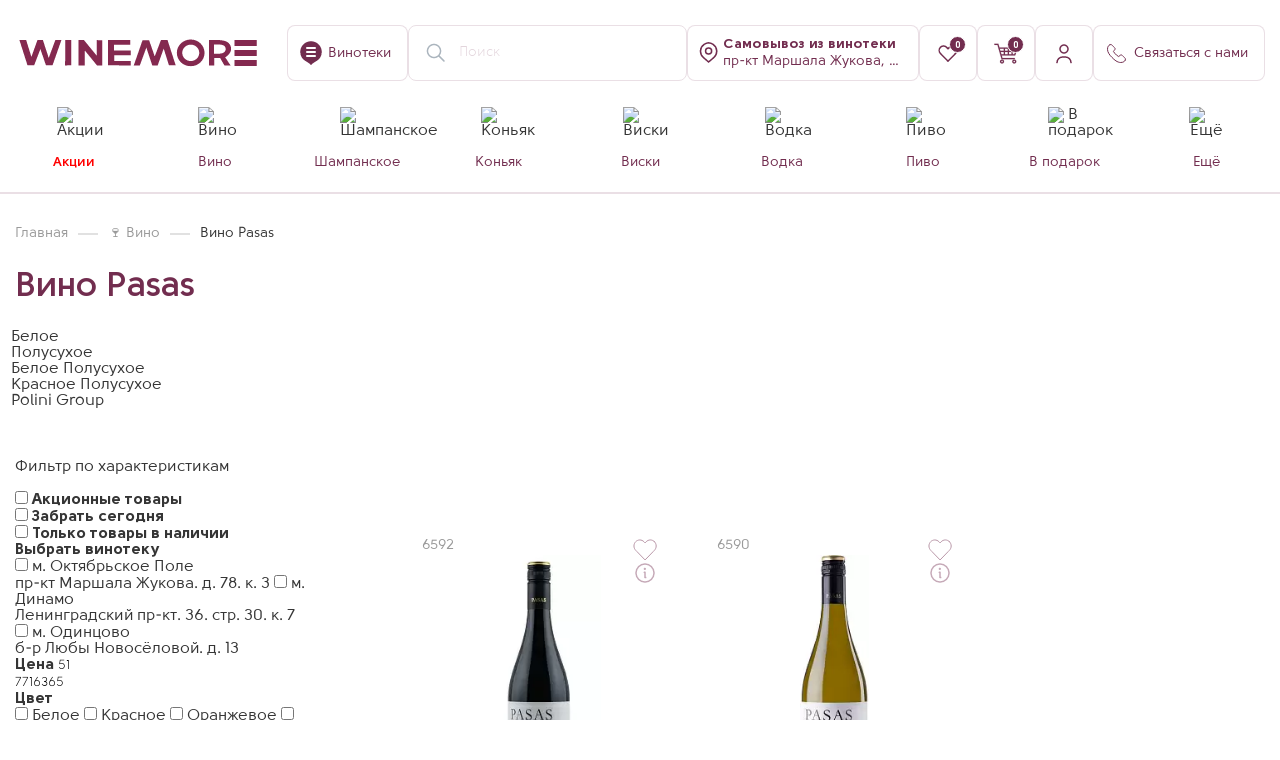

--- FILE ---
content_type: text/css
request_url: https://winemore.ru/bitrix/cache/css/ag_hc_s2/style/eb3f9ffecdc28f108c5fae4082d6ef36.css?17580183473227
body_size: 583
content:
nav[aria-label="breadcrumbs"],h1{position:relative;z-index:2}.section-description--image-text img{float:left;padding-right:25px;padding-bottom:25px;max-height:300px}.section-description--image-text.section-description--image-text-top img{max-height:150px;max-width:200px}.section-description--image-text p{margin-bottom:18px!important}.section-description--banner-text{position:absolute;width:100%;height:100%;left:0;top:3px}.section-description--banner{position:absolute;width:100%;height:100%}.section-description--banner img:not(.bx-lazyload-success){object-fit:contain;height:30%;object-position:center;transform:translateY(100%);opacity:.3}.section-description--banner img{width:100%;height:100%;object-fit:cover;object-position:85%}.section-description--text{position:relative;margin-top:20px}.section-description--text p{font-size:18px;line-height:24px!important;margin-bottom:0!important}.section-description--banner-dark .section-description--text,.section-description--banner-dark .section-description--text h1,.section-description--banner-dark .section-description--text h2,.section-description--banner-dark .section-description--text h3,.section-description--banner-dark .section-description--text .h1,.section-description--banner-dark .section-description--text .h2,.section-description--banner-dark .section-description--text .h3{color:#FFF}.section-description--banner-content{position:relative;font-size:16px;line-height:20px;opacity:.9;font-weight:600;letter-spacing:0.01em}@media (max-width:991px){}@media (max-width:767px){.section-description--text{width:100%;padding:25px 35px;margin-top:0}.section-description--text p{font-size:16px;line-height:22px!important}.section-description--banner-text{display:none}.section-description--banner img{object-position:center}.section-description--image-text img{width:100%;padding-right:0;object-fit:contain;object-position:left}.section-description--banner-content{display:none}}.catalog-shop-list--wrapp{display:flex;flex-wrap:wrap;gap:10px}.catalog-shop-list--item{padding:13px 20px;border:1px solid var(--wm-color-bg);border-radius:20px;font-size:15px;font-weight:600;color:var(--wm-color-main);cursor:pointer;background:var(--wm-color-bg);transition:background .3s ease-out,color .3s ease-out,border-color .3s ease-out}@media (min-width:1201px){.catalog-shop-list--item:hover{background:var(--wm-color-main);border-color:var(--wm-color-main);color:var(--wm-color-light)}}

--- FILE ---
content_type: text/css
request_url: https://winemore.ru/bitrix/cache/css/ag_hc_s2/style/4651a2f4cc628de4651878bd2a2000e6.css?175801834712268
body_size: 1670
content:
.catalog-similar--products .swiper-slide.h-100{height:auto!important}.catalog-similar--products .shop-card.h-100{height:95%!important}.catalog-counter--wrapper{width:30%;padding:0 4px;position:relative}.catalog-select--block{position:relative;height:100%;border:1px solid rgba(114,45,79,0.15);border-radius:4px;cursor:pointer}.catalog-select--block.open{border-radius:0 0 4px 4px}.catalog-select--block::after{content:url('/local/templates/winemore/components/bitrix/catalog.section/product_tabs_052025/image/angle.svg');display:block;position:absolute;top:12px;right:12px;transition:transform .3s ease-out}.catalog-select--block.open::after{transform:rotate(180deg) translateY(2px)}.catalog-select--title{height:100%;font-weight:600;font-size:14px;line-height:14px;padding:19px 40px 20px 20px;position:relative;z-index:1}.catalog-element--buy .catalog-select--title{padding:19px 40px 20px 25px}.ctalog-select--dropdown{position:absolute;height:0;visibility:hidden;opacity:0;transition:opacity .3s ease-out;width:calc(100% + 2px);left:-1px;background:#fff;padding:10px 10px 10px 15px;max-height:145px;overflow-y:auto;border:1px solid rgba(114,45,79,0.15);border-bottom-color:#fff;border-radius:4px 4px 0 0;z-index:3}.catalog-select--block.open .ctalog-select--dropdown{opacity:1;visibility:visible;height:auto;transform:translateY(-100%);top:0px}.ctalog-select--dropdown::-webkit-scrollbar{width:4px;background-color:#eae0e5;border:1px solid #fff;border-radius:5px}.ctalog-select--dropdown::-webkit-scrollbar-thumb{background-color:#722D4F;border-radius:5px}.ctalog-select--dropdown-item{font-weight:600;font-size:14px;line-height:17px;padding:10px;border-radius:4px;background:transparent;transition:background .3s ease-out,color .3s ease-out;cursor:pointer}.ctalog-select--dropdown-item:hover{background:#eae0e5;color:#722D4F}.catalog-counter--wrapper{width:30%}.catalog-counter--wrapper .counter-wrapper{position:relative;height:100%;border:1px solid rgba(114,45,79,0.15);border-radius:4px;display:block}.catalog-counter--wrapper .counter-wrapper input{height:100%;padding:18px 40px 18px 10px;font-weight:600;font-size:14px;line-height:14px;width:100%;display:block}.catalog-counter--wrapper .counter-wrapper .counter-btn{position:absolute;width:30px;right:0;height:50%;background:#fff;border-left:1px solid rgba(114,45,79,0.15);transition:background .3s ease-out;top:0}.catalog-counter--wrapper .counter-wrapper .counter-btn.minus{top:50%;border-top:1px solid rgba(114,45,79,0.15)}.catalog-counter--wrapper .counter-wrapper .counter-btn img{display:block;margin:0 auto}.catalog-one_click_buy--wrapper{flex-grow:1;padding:0 5px}.catalog-one_click_buy--wrapper .btn{max-height:100%;height:100%}.btn.btn-primary.btn-cart{height:100%;display:block;max-height:100%;position:relative}.btn-cart span{display:block;position:relative;font-size:0}.btn-cart.to_cart span::before{content:url('/local/templates/winemore/components/bitrix/catalog.section/product_tabs_052025/image/to-cart.svg');display:block;width:24px;height:24px}.btn-cart.in_cart span::before{content:url('/local/templates/winemore/components/bitrix/catalog.section/product_tabs_052025/image/in-cart.svg');display:block;width:24px;height:24px}@media (min-width:1200px ){.catalog-counter--wrapper .counter-wrapper .counter-btn:hover{background:rgba(114,45,79,0.15);}}@media (max-width:767px){[data-entity="catalog-similar"] .shop-card .shop-card__title,[data-entity="similar-product-slider"] .shop-card .shop-card__title,.product-tabs--content .shop-card .shop-card__title,[data-toggle="content_tab"] .shop-card .shop-card__title{font-size:14px;line-height:120%;margin-bottom:5px;text-align:left}[data-entity="catalog-similar"] .shop-card .shop-card__title a,[data-entity="similar-product-slider"] .shop-card .shop-card__title a,.product-tabs--content .shop-card .shop-card__title a,[data-toggle="content_tab"] .shop-card .shop-card__title a{padding:0}[data-entity="catalog-similar"] .shop-card .shop-card__art-wrapper .shop-card__art,[data-entity="similar-product-slider"] .shop-card .shop-card__art-wrapper .shop-card__art,.product-tabs--content .shop-card .shop-card__art-wrapper .shop-card__art,[data-toggle="content_tab"] .shop-card .shop-card__art-wrapper .shop-card__art{font-size:12px;line-height:15px}[data-entity="catalog-similar"] .shop-card .shop-card__code-wrapper,[data-entity="similar-product-slider"] .shop-card .shop-card__code-wrapper,.product-tabs--content .shop-card .shop-card__code-wrapper,[data-toggle="content_tab"] .shop-card .shop-card__code-wrapper{top:52px}[data-entity="catalog-similar"] .shop-card .shop-card__code,[data-entity="similar-product-slider"] .shop-card .shop-card__code,.product-tabs--content .shop-card .shop-card__code,[data-toggle="content_tab"] .shop-card .shop-card__code{padding:3px 8px}[data-entity="catalog-similar"] .shop-card .shop-card__code a,[data-entity="similar-product-slider"] .shop-card .shop-card__code a,.product-tabs--content .shop-card .shop-card__code a,[data-toggle="content_tab"] .shop-card .shop-card__code a{font-size:11px;line-height:14px}[data-entity="catalog-similar"] .shop-card .shop-card__add-wishlist,[data-entity="similar-product-slider"] .shop-card .shop-card__add-wishlist,.product-tabs--content .shop-card .shop-card__add-wishlist,[data-toggle="content_tab"] .shop-card .shop-card__add-wishlist{right:15px;top:16px;width:20px;height:18px;background-size:100%}[data-entity="catalog-similar"] .shop-card .shop-card__title-wrapper,[data-entity="similar-product-slider"] .shop-card .shop-card__title-wrapper,.product-tabs--content .shop-card .shop-card__title-wrapper,[data-toggle="content_tab"] .shop-card .shop-card__title-wrapper{margin-bottom:5px}[data-entity="catalog-similar"] .shop-card .shop-card__desc,[data-entity="similar-product-slider"] .shop-card .shop-card__desc,.product-tabs--content .shop-card .shop-card__desc,[data-toggle="content_tab"] .shop-card .shop-card__desc{text-align:left}[data-entity="catalog-similar"] .shop-card .shop-card__desc a,[data-entity="catalog-similar"] .shop-card .shop-card__desc span,[data-entity="similar-product-slider"] .shop-card .shop-card__desc a,[data-entity="similar-product-slider"] .shop-card .shop-card__desc span,.product-tabs--content .shop-card .shop-card__desc a,.product-tabs--content .shop-card .shop-card__desc span,[data-toggle="content_tab"] .shop-card .shop-card__desc a,[data-toggle="content_tab"] .shop-card .shop-card__desc span{margin-bottom:0;font-size:12px;line-height:15px}[data-entity="catalog-similar"] .shop-card .shop-card--available,[data-entity="similar-product-slider"] .shop-card .shop-card--available,.product-tabs--content .shop-card .shop-card--available,[data-toggle="content_tab"] .shop-card .shop-card--available{font-size:12px;line-height:15px;padding-left:10px}[data-entity="catalog-similar"] .shop-card .shop-card--available::before,[data-entity="similar-product-slider"] .shop-card .shop-card--available::before,.product-tabs--content .shop-card .shop-card--available::before,[data-toggle="content_tab"] .shop-card .shop-card--available::before{width:5px;height:5px}[data-entity="catalog-similar"] .shop-card .shop-card__price-wrapper,[data-entity="similar-product-slider"] .shop-card .shop-card__price-wrapper,.product-tabs--content .shop-card .shop-card__price-wrapper,[data-toggle="content_tab"] .shop-card .shop-card__price-wrapper{min-height:auto;margin-top:5px;margin-bottom:7px;flex-basis:100%}[data-entity="catalog-similar"] .shop-card .shop-card__price-wrapper>div,[data-entity="similar-product-slider"] .shop-card .shop-card__price-wrapper>div,.product-tabs--content .shop-card .shop-card__price-wrapper>div{flex-wrap:wrap}.catalog-container [data-entity="catalog-similar"] .shop-card .shop-card__price,.catalog-container [data-entity="similar-product-slider"] .shop-card .shop-card__price,.product-tabs--content .shop-card .shop-card__price,[data-toggle="content_tab"] .shop-card .shop-card__price{font-size:24px;line-height:28px}.catalog-container [data-entity="catalog-similar"] .shop-card .shop-card__old-price,.catalog-container [data-entity="similar-product-slider"] .shop-card .shop-card__old-price,.product-tabs--content .shop-card .shop-card__old-price,[data-toggle="content_tab"] .shop-card .shop-card__old-price{font-size:14px;line-height:18px}[data-entity="catalog-similar"] .shop-card .shop-card--bottom,[data-entity="similar-product-slider"] .shop-card .shop-card--bottom,.product-tabs--content .shop-card .shop-card--bottom,[data-toggle="content_tab"] .shop-card .shop-card--bottom{position:relative;bottom:0;right:0;width:100%;flex-wrap:wrap}[data-entity="catalog-similar"] .shop-card .shop-card__button-wrapper,[data-entity="similar-product-slider"] .shop-card .shop-card__button-wrapper,.product-tabs--content .shop-card .shop-card__button-wrapper,[data-toggle="content_tab"] .shop-card .shop-card__button-wrapper{width:100%}[data-entity="catalog-similar"] .shop-card .shop-card__button-wrapper .btn,[data-entity="similar-product-slider"] .shop-card .shop-card__button-wrapper .btn,.product-tabs--content .shop-card .shop-card__button-wrapper .btn,[data-toggle="content_tab"] .shop-card .shop-card__button-wrapper .btn{background-image:none;height:auto;padding:21px 10px 20px;font-weight:600;font-size:14px;line-height:14px}[data-entity="catalog-similar"] .shop-card .shop-card__button-wrapper .btn.btn-line,[data-entity="catalog-similar"] .shop-card .shop-card__button-wrapper .btn:not(.to_cart),[data-entity="similar-product-slider"] .shop-card .shop-card__button-wrapper .btn.btn-line,[data-entity="similar-product-slider"] .shop-card .shop-card__button-wrapper .btn:not(.to_cart),.product-tabs--content .shop-card .shop-card__button-wrapper .btn.btn-line,.product-tabs--content .shop-card .shop-card__button-wrapper .btn:not(.to_cart),[data-toggle="content_tab"] .shop-card .shop-card__button-wrapper .btn.btn-line,[data-toggle="content_tab"] .shop-card .shop-card__button-wrapper .btn:not(.to_cart){background-image:none}[data-entity="catalog-similar"] .shop-card .shop-card__button-wrapper.in_cart + .shop-card__button-wrapper,[data-entity="similar-product-slider"] .shop-card .shop-card__button-wrapper.in_cart + .shop-card__button-wrapper,.product-tabs--content .shop-card .shop-card__button-wrapper.in_cart + .shop-card__button-wrapper,[data-toggle="content_tab"] .shop-card .shop-card__button-wrapper.in_cart + .shop-card__button-wrapper{display:none}[data-entity="catalog-similar"] .shop-card .shop-card--label-discount,[data-entity="similar-product-slider"] .shop-card .shop-card--label-discount,.product-tabs--content .shop-card .shop-card--label-discount,[data-toggle="content_tab"] .product-tabs--content .shop-card .shop-card--label-discount{top:20%;font-size:10px;line-height:35px;height:35px;width:35px}.catalog-one_click_buy--wrapper{padding:0px 5px 0 0}}.shop-card__special-rating{position:absolute;z-index:3;left:20px;margin-top:10px}.shop-card__thumb-rating + .shop-card__special-rating{margin-top:30px}@media (max-width:1199px){.shop-card__special-rating{left:0}}

--- FILE ---
content_type: text/css
request_url: https://winemore.ru/bitrix/cache/css/ag_hc_s2/style/793e112ccbb807c88bacd7f235a2813a.css?17581142483777
body_size: 867
content:
.selected-filters{gap:5px;align-items:center}.selected-filters--item{}.selected-filters--item button{padding:12px 12px 10px 20px;border-radius:50px;background:var(--wm-color-light);border:1px solid var(--wm-color-border-light);font-size:14px;line-height:100%;display:flex;gap:10px;align-items:center;transition:background .3s ease-out,color .3s ease-out,border-color .3s ease-out}.selected-filters--item button span{text-align:left;line-height:1.1}.selected-filters--item button i{background-image:url('/local/templates/winemore/components/webc/catalog.smart.filter/ajax_smartfilter_052025/image/close.svg');display:block;width:11px;height:11px;background-size:contain;background-repeat:no-repeat;background-position:center;opacity:.6;margin-top:-2px;transition:opacity .3s ease-out,filter .3s ease-out}.selected-filters--item>div{margin-left:20px;font-size:14px}.selected-filters--item>div span{color:var(--wm-color-main);border-bottom:1px dashed var(--wm-color-border-light);cursor:pointer;transition:border-color .3s ease-out}.bx-filter [data-code="in_stock_store"] .bx-filter-input-checkbox .bx-filter-param-text{display:flex;align-items:center;gap:3px}.bx-filter [data-code="in_stock_store"] .bx-filter-input-checkbox .bx-filter-param-text::after{content:url('/local/templates/winemore/components/webc/catalog.smart.filter/ajax_smartfilter_052025/image/flash.svg');display:block;height:16px}.catalog-row{margin-top:50px !important}.bx-filter-parameters-box .checkbox{cursor:default}.bx-filter .bx-filter-param-label.disabled{cursor:default}.bx-filter [type="radio"]+.bx-filter-input-checkbox .bx-filter-param-text::before{border-radius:50%}.smart-filter--loader{position:relative}.bx-smart-filter--stab img{max-width:100%;animation-name:blink;animation-timing-function:linear;animation-duration:1.4s;animation-iteration-count:infinite}[data-entity="filter-static-wrapper"].filter-loaded .bx-smart-filter--stab{display:none}@media (min-width:992px){.bx-filter-sidebar{will-change:min-height}.bx-filter-sidebar .bx-filter-wrapper{transform:translate(0,0);transform:translate3d(0,0,0);will-change:position,transform}}@media (max-width:991px){.bx-smart-filter--stab{display:none}}.bx-filter{padding-top:0 !important}.catalog-content .sorting{padding-top:0;margin-top:-10px}.bx-filter .checkbox{transition:background .3s ease-out}@keyframes blink{50%{opacity:0.5}}@media (min-width:992px){.bx-filter--fixed.top .bx-filter-wrapper{padding-top:117px}}@media (min-width:1200px){.bx-filter--fixed.top .bx-filter-wrapper{padding-top:170px}}@media (min-width:1201px){.selected-filters--item button:hover{background:var(--wm-color-main);border-color:var(--wm-color-main);color:var(--wm-color-light)}.selected-filters--item button:hover i{opacity:1;filter:brightness(10)}.selected-filters--item>div span:hover{border-bottom-color:transparent}.bx-filter .bx-filter-parameters-box-container .checkbox:hover{background:var(--wm-color-bg)}}@media (max-width:991px){.sorting{margin-bottom:20px}.catalog-row{margin-top:0px !important}}

--- FILE ---
content_type: image/svg+xml
request_url: https://winemore.ru/local/templates/winemore/img/icon/mobile_profile.svg
body_size: 248
content:
<svg width="25" height="24" viewBox="0 0 25 24" fill="none" xmlns="http://www.w3.org/2000/svg">
<g opacity="1">
<circle cx="12.5" cy="8.00006" r="4" stroke="#FFFFFF" stroke-width="2"/>
<path d="M5.30078 21.6001V21.6001C5.30078 18.5073 7.80799 16.0001 10.9008 16.0001H14.1008C17.1936 16.0001 19.7008 18.5073 19.7008 21.6001V21.6001" stroke="#FFFFFF" stroke-width="2"/>
</g>
</svg>


--- FILE ---
content_type: image/svg+xml
request_url: https://winemore.ru/local/templates/winemore/img/catalog/heart.svg
body_size: 739
content:
<svg width="24" height="22" viewBox="0 0 24 22" fill="none" xmlns="http://www.w3.org/2000/svg">
<path d="M21.4677 2.71883C20.9247 2.15828 20.28 1.7136 19.5704 1.41022C18.8608 1.10684 18.1003 0.950684 17.3322 0.950684C16.5641 0.950684 15.8035 1.10684 15.094 1.41022C14.3844 1.7136 13.7397 2.15828 13.1967 2.71883L12.0698 3.88163L10.9429 2.71883C9.84612 1.58708 8.35854 0.95127 6.80744 0.95127C5.25633 0.95127 3.76875 1.58708 2.67196 2.71883C1.57516 3.85058 0.958984 5.38556 0.958984 6.98609C0.958984 8.58663 1.57516 10.1216 2.67196 11.2534L3.79885 12.4162L12.0698 20.9507L20.3408 12.4162L21.4677 11.2534C22.0109 10.6931 22.4418 10.0278 22.7359 9.29563C23.0299 8.56344 23.1812 7.77865 23.1812 6.98609C23.1812 6.19354 23.0299 5.40874 22.7359 4.67655C22.4418 3.94436 22.0109 3.27912 21.4677 2.71883Z" stroke="#722D4F" stroke-linecap="round" stroke-linejoin="round"/>
</svg>


--- FILE ---
content_type: image/svg+xml
request_url: https://winemore.ru/local/templates/winemore/img/icon/point_new.svg
body_size: 833
content:
<svg width="24" height="24" viewBox="0 0 24 24" fill="none" xmlns="http://www.w3.org/2000/svg">
    <g clip-path="url(#clip0_7208_313)">
        <path d="M12.4471 22.5574C13.8248 21.1935 15.6115 20.3336 17.2636 19.3192C20.1066 17.5734 22 14.4556 22 10.9C22 5.43238 17.5228 1 12 1C6.47715 1 2 5.43238 2 10.9C2 14.4556 3.89337 17.5734 6.73642 19.3192C8.38848 20.3336 10.1752 21.1935 11.5529 22.5574L12 23L12.4471 22.5574Z" fill="#722D4F" stroke="#722D4F" stroke-width="1.5"/>
        <path d="M8 7H16" stroke="white" stroke-width="2" stroke-linecap="round" stroke-linejoin="bevel"/>
        <path d="M8 11H16" stroke="white" stroke-width="2" stroke-linecap="round" stroke-linejoin="bevel"/>
        <path d="M8 15H16" stroke="white" stroke-width="2" stroke-linecap="round" stroke-linejoin="bevel"/>
    </g>
    <defs>
        <clipPath id="clip0_7208_313">
            <rect width="24" height="24" fill="white"/>
        </clipPath>
    </defs>
</svg>


--- FILE ---
content_type: application/javascript
request_url: https://winemore.ru/bitrix/cache/js/s2/winemore/kernel_main_polyfill_intersectionobserver/kernel_main_polyfill_intersectionobserver_v1.js?176881326922776
body_size: 6516
content:
; /* /bitrix/js/main/polyfill/intersectionobserver/js/intersectionobserver.js?175801833522411*/

; /* Start:"a:4:{s:4:"full";s:88:"/bitrix/js/main/polyfill/intersectionobserver/js/intersectionobserver.js?175801833522411";s:6:"source";s:72:"/bitrix/js/main/polyfill/intersectionobserver/js/intersectionobserver.js";s:3:"min";s:0:"";s:3:"map";s:0:"";}"*/
/**
 * Copyright 2016 Google Inc. All Rights Reserved.
 *
 * Licensed under the W3C SOFTWARE AND DOCUMENT NOTICE AND LICENSE.
 *
 * https://www.w3.org/Consortium/Legal/2015/copyright-software-and-document
 *
 */

;(function(window, document) {
	'use strict';

	if ('IntersectionObserver' in window &&
		'IntersectionObserverEntry' in window &&
		'intersectionRatio' in window.IntersectionObserverEntry.prototype)
	{

		// Minimal polyfill for Edge 15's lack of `isIntersecting`
		// See: https://github.com/w3c/IntersectionObserver/issues/211
		if (!('isIntersecting' in window.IntersectionObserverEntry.prototype))
		{
			Object.defineProperty(window.IntersectionObserverEntry.prototype,
				'isIntersecting', {
					get: function ()
					{
						return this.intersectionRatio > 0;
					}
				});
		}

		return;
	}


	/**
	 * An IntersectionObserver registry. This registry exists to hold a strong
	 * reference to IntersectionObserver instances currently observering a target
	 * element. Without this registry, instances without another reference may be
	 * garbage collected.
	 */
	var registry = [];


	/**
	 * Creates the global IntersectionObserverEntry constructor.
	 * https://w3c.github.io/IntersectionObserver/#intersection-observer-entry
	 * @param {Object} entry A dictionary of instance properties.
	 * @constructor
	 */
	function IntersectionObserverEntry(entry)
	{
		this.time = entry.time;
		this.target = entry.target;
		this.rootBounds = entry.rootBounds;
		this.boundingClientRect = entry.boundingClientRect;
		this.intersectionRect = entry.intersectionRect || getEmptyRect();
		this.isIntersecting = !!entry.intersectionRect;

		// Calculates the intersection ratio.
		var targetRect = this.boundingClientRect;
		var targetArea = targetRect.width * targetRect.height;
		var intersectionRect = this.intersectionRect;
		var intersectionArea = intersectionRect.width * intersectionRect.height;

		// Sets intersection ratio.
		if (targetArea)
		{
			this.intersectionRatio = intersectionArea / targetArea;
		}
		else
		{
			// If area is zero and is intersecting, sets to 1, otherwise to 0
			this.intersectionRatio = this.isIntersecting ? 1 : 0;
		}
	}


	/**
	 * Creates the global IntersectionObserver constructor.
	 * https://w3c.github.io/IntersectionObserver/#intersection-observer-interface
	 * @param {Function} callback The function to be invoked after intersection
	 *     changes have queued. The function is not invoked if the queue has
	 *     been emptied by calling the `takeRecords` method.
	 * @param {Object=} opt_options Optional configuration options.
	 * @constructor
	 */
	function IntersectionObserver(callback, opt_options)
	{
		var options = opt_options || {};

		if (typeof callback !== 'function')
		{
			throw new Error('callback must be a function');
		}

		if (options.root && options.root.nodeType !== 1)
		{
			throw new Error('root must be an Element');
		}

		// Binds and throttles `this._checkForIntersections`.
		this._checkForIntersections = throttle(
			this._checkForIntersections.bind(this), this.THROTTLE_TIMEOUT);

		// Private properties.
		this._callback = callback;
		this._observationTargets = [];
		this._queuedEntries = [];
		this._rootMarginValues = this._parseRootMargin(options.rootMargin);

		// Public properties.
		this.thresholds = this._initThresholds(options.threshold);
		this.root = options.root || null;
		this.rootMargin = this._rootMarginValues.map(function(margin) {
			return margin.value + margin.unit;
		}).join(' ');
	}


	/**
	 * The minimum interval within which the document will be checked for
	 * intersection changes.
	 */
	IntersectionObserver.prototype.THROTTLE_TIMEOUT = 100;


	/**
	 * The frequency in which the polyfill polls for intersection changes.
	 * this can be updated on a per instance basis and must be set prior to
	 * calling `observe` on the first target.
	 */
	IntersectionObserver.prototype.POLL_INTERVAL = null;

	/**
	 * Use a mutation observer on the root element
	 * to detect intersection changes.
	 */
	IntersectionObserver.prototype.USE_MUTATION_OBSERVER = true;


	/**
	 * Starts observing a target element for intersection changes based on
	 * the thresholds values.
	 * @param {Element} target The DOM element to observe.
	 */
	IntersectionObserver.prototype.observe = function(target)
	{
		var isTargetAlreadyObserved = this._observationTargets.some(function(item) {
			return item.element === target;
		});

		if (isTargetAlreadyObserved)
		{
			return;
		}

		if (!(target && target.nodeType === 1))
		{
			throw new Error('target must be an Element');
		}

		this._registerInstance();
		this._observationTargets.push({element: target, entry: null});
		this._monitorIntersections();
		this._checkForIntersections();
	};


	// noinspection JSUnusedGlobalSymbols
	/**
	 * Stops observing a target element for intersection changes.
	 * @param {Element} target The DOM element to observe.
	 */
	IntersectionObserver.prototype.unobserve = function(target)
	{
		this._observationTargets = this._observationTargets.filter(function(item) {
			return item.element !== target;
		});

		if (!this._observationTargets.length)
		{
			this._unmonitorIntersections();
			this._unregisterInstance();
		}
	};


	/**
	 * Stops observing all target elements for intersection changes.
	 */
	IntersectionObserver.prototype.disconnect = function()
	{
		this._observationTargets = [];
		this._unmonitorIntersections();
		this._unregisterInstance();
	};


	/**
	 * Returns any queue entries that have not yet been reported to the
	 * callback and clears the queue. This can be used in conjunction with the
	 * callback to obtain the absolute most up-to-date intersection information.
	 * @return {Array} The currently queued entries.
	 */
	IntersectionObserver.prototype.takeRecords = function()
	{
		var records = this._queuedEntries.slice();
		this._queuedEntries = [];
		return records;
	};


	/**
	 * Accepts the threshold value from the user configuration object and
	 * returns a sorted array of unique threshold values. If a value is not
	 * between 0 and 1 and error is thrown.
	 * @private
	 * @param {Array|number=} opt_threshold An optional threshold value or
	 *     a list of threshold values, defaulting to [0].
	 * @return {Array} A sorted list of unique and valid threshold values.
	 */
	IntersectionObserver.prototype._initThresholds = function(opt_threshold)
	{
		var threshold = opt_threshold || [0];

		if (!Array.isArray(threshold))
		{
			threshold = [threshold];
		}

		return threshold.sort().filter(function(t, i, a) {
			if (typeof t !== 'number' || isNaN(t) || t < 0 || t > 1)
			{
				throw new Error('threshold must be a number between 0 and 1 inclusively');
			}
			return t !== a[i - 1];
		});
	};


	/**
	 * Accepts the rootMargin value from the user configuration object
	 * and returns an array of the four margin values as an object containing
	 * the value and unit properties. If any of the values are not properly
	 * formatted or use a unit other than px or %, and error is thrown.
	 * @private
	 * @param {string=} opt_rootMargin An optional rootMargin value,
	 *     defaulting to '0px'.
	 * @return {Array<Object>} An array of margin objects with the keys
	 *     value and unit.
	 */
	IntersectionObserver.prototype._parseRootMargin = function(opt_rootMargin) {
		var marginString = opt_rootMargin || '0px';
		var margins = marginString.split(/\s+/).map(function(margin) {
			var parts = /^(-?\d*\.?\d+)(px|%)$/.exec(margin);
			if (!parts)
			{
				throw new Error('rootMargin must be specified in pixels or percent');
			}

			return {value: parseFloat(parts[1]), unit: parts[2]};
		});

		// Handles shorthand.
		margins[1] = margins[1] || margins[0];
		margins[2] = margins[2] || margins[0];
		margins[3] = margins[3] || margins[1];

		return margins;
	};


	/**
	 * Starts polling for intersection changes if the polling is not already
	 * happening, and if the page's visibilty state is visible.
	 * @private
	 */
	IntersectionObserver.prototype._monitorIntersections = function()
	{
		if (!this._monitoringIntersections)
		{
			this._monitoringIntersections = true;

			// If a poll interval is set, use polling instead of listening to
			// resize and scroll events or DOM mutations.
			if (this.POLL_INTERVAL)
			{
				this._monitoringInterval = setInterval(
					this._checkForIntersections, this.POLL_INTERVAL);
			}
			else
			{
				addEvent(window, 'resize', this._checkForIntersections, true);
				addEvent(document, 'scroll', this._checkForIntersections, true);

				if (this.USE_MUTATION_OBSERVER && 'MutationObserver' in window)
				{
					this._domObserver = new MutationObserver(this._checkForIntersections);
					this._domObserver.observe(document, {
						attributes: true,
						childList: true,
						characterData: true,
						subtree: true
					});
				}
			}
		}
	};


	/**
	 * Stops polling for intersection changes.
	 * @private
	 */
	IntersectionObserver.prototype._unmonitorIntersections = function()
	{
		if (this._monitoringIntersections)
		{
			this._monitoringIntersections = false;

			clearInterval(this._monitoringInterval);
			this._monitoringInterval = null;

			removeEvent(window, 'resize', this._checkForIntersections, true);
			removeEvent(document, 'scroll', this._checkForIntersections, true);

			if (this._domObserver)
			{
				this._domObserver.disconnect();
				this._domObserver = null;
			}
		}
	};


	/**
	 * Scans each observation target for intersection changes and adds them
	 * to the internal entries queue. If new entries are found, it
	 * schedules the callback to be invoked.
	 * @private
	 */
	IntersectionObserver.prototype._checkForIntersections = function()
	{
		var rootIsInDom = this._rootIsInDom();
		var rootRect = rootIsInDom ? this._getRootRect() : getEmptyRect();

		this._observationTargets.forEach(function(item) {
			var target = item.element;
			var targetRect = getBoundingClientRect(target);
			var rootContainsTarget = this._rootContainsTarget(target);
			var oldEntry = item.entry;
			var intersectionRect = rootIsInDom && rootContainsTarget &&
				this._computeTargetAndRootIntersection(target, rootRect);

			var newEntry = item.entry = new IntersectionObserverEntry({
				time: now(),
				target: target,
				boundingClientRect: targetRect,
				rootBounds: rootRect,
				intersectionRect: intersectionRect
			});

			if (!oldEntry)
			{
				this._queuedEntries.push(newEntry);
			}
			else if (rootIsInDom && rootContainsTarget)
			{
				// If the new entry intersection ratio has crossed any of the
				// thresholds, add a new entry.
				if (this._hasCrossedThreshold(oldEntry, newEntry))
				{
					this._queuedEntries.push(newEntry);
				}
			}
			else
			{
				// If the root is not in the DOM or target is not contained within
				// root but the previous entry for this target had an intersection,
				// add a new record indicating removal.
				if (oldEntry && oldEntry.isIntersecting)
				{
					this._queuedEntries.push(newEntry);
				}
			}
		}, this);

		if (this._queuedEntries.length)
		{
			this._callback(this.takeRecords(), this);
		}
	};


	/**
	 * Accepts a target and root rect computes the intersection between then
	 * following the algorithm in the spec.
	 * TODO(philipwalton): at this time clip-path is not considered.
	 * https://w3c.github.io/IntersectionObserver/#calculate-intersection-rect-algo
	 * @param {Element} target The target DOM element
	 * @param {Object} rootRect The bounding rect of the root after being
	 *     expanded by the rootMargin value.
	 * @return {?Object} The final intersection rect object or undefined if no
	 *     intersection is found.
	 * @private
	 */
	IntersectionObserver.prototype._computeTargetAndRootIntersection = function(target, rootRect)
	{
		// If the element isn't displayed, an intersection can't happen.
		if (window.getComputedStyle(target).display === 'none')
		{
			return;
		}

		var intersectionRect = getBoundingClientRect(target);
		var parent = getParentNode(target);
		var atRoot = false;

		while (!atRoot)
		{
			var parentRect = null;
			var parentComputedStyle = parent.nodeType === 1 ?
				window.getComputedStyle(parent) : {};

			// If the parent isn't displayed, an intersection can't happen.
			// noinspection EqualityComparisonWithCoercionJS
			if (parentComputedStyle.display == 'none')
			{
				return;
			}

			if (parent === this.root || parent === document)
			{
				atRoot = true;
				parentRect = rootRect;
			}
			else
			{
				// If the element has a non-visible overflow, and it's not the <body>
				// or <html> element, update the intersection rect.
				// Note: <body> and <html> cannot be clipped to a rect that's not also
				// the document rect, so no need to compute a new intersection.
				// noinspection EqualityComparisonWithCoercionJS
				if (parent != document.body &&
					parent != document.documentElement &&
					parentComputedStyle.overflow != 'visible')
				{
					parentRect = getBoundingClientRect(parent);
				}
			}

			// If either of the above conditionals set a new parentRect,
			// calculate new intersection data.
			if (parentRect)
			{
				intersectionRect = computeRectIntersection(parentRect, intersectionRect);

				if (!intersectionRect)
				{
					break;
				}
			}

			parent = getParentNode(parent);
		}

		return intersectionRect;
	};


	/**
	 * Returns the root rect after being expanded by the rootMargin value.
	 * @return {Object} The expanded root rect.
	 * @private
	 */
	IntersectionObserver.prototype._getRootRect = function()
	{
		var rootRect;

		if (this.root)
		{
			rootRect = getBoundingClientRect(this.root);
		}
		else
		{
			// Use <html>/<body> instead of window since scroll bars affect size.
			var html = document.documentElement;
			var body = document.body;
			rootRect = {
				top: 0,
				left: 0,
				right: html.clientWidth || body.clientWidth,
				width: html.clientWidth || body.clientWidth,
				bottom: html.clientHeight || body.clientHeight,
				height: html.clientHeight || body.clientHeight
			};
		}

		return this._expandRectByRootMargin(rootRect);
	};


	/**
	 * Accepts a rect and expands it by the rootMargin value.
	 * @param {Object} rect The rect object to expand.
	 * @return {Object} The expanded rect.
	 * @private
	 */
	IntersectionObserver.prototype._expandRectByRootMargin = function(rect)
	{
		var margins = this._rootMarginValues.map(function(margin, i) {
			return margin.unit === 'px' ? margin.value :
				margin.value * (i % 2 ? rect.width : rect.height) / 100;
		});
		var newRect = {
			top: rect.top - margins[0],
			right: rect.right + margins[1],
			bottom: rect.bottom + margins[2],
			left: rect.left - margins[3]
		};
		newRect.width = newRect.right - newRect.left;
		newRect.height = newRect.bottom - newRect.top;

		return newRect;
	};


	/**
	 * Accepts an old and new entry and returns true if at least one of the
	 * threshold values has been crossed.
	 * @param {?IntersectionObserverEntry} oldEntry The previous entry for a
	 *    particular target element or null if no previous entry exists.
	 * @param {IntersectionObserverEntry} newEntry The current entry for a
	 *    particular target element.
	 * @return {boolean} Returns true if a any threshold has been crossed.
	 * @private
	 */
	IntersectionObserver.prototype._hasCrossedThreshold = function(oldEntry, newEntry)
	{
		// To make comparing easier, an entry that has a ratio of 0
		// but does not actually intersect is given a value of -1
		var oldRatio = oldEntry && oldEntry.isIntersecting ?
			oldEntry.intersectionRatio || 0 : -1;
		var newRatio = newEntry.isIntersecting ?
			newEntry.intersectionRatio || 0 : -1;

		// Ignore unchanged ratios
		if (oldRatio === newRatio)
		{
			return;
		}

		for (var i = 0; i < this.thresholds.length; i++)
		{
			var threshold = this.thresholds[i];

			// Return true if an entry matches a threshold or if the new ratio
			// and the old ratio are on the opposite sides of a threshold.
			// noinspection EqualityComparisonWithCoercionJS
			if (threshold == oldRatio || threshold == newRatio ||
				threshold < oldRatio !== threshold < newRatio)
			{
				return true;
			}
		}
	};


	/**
	 * Returns whether or not the root element is an element and is in the DOM.
	 * @return {boolean} True if the root element is an element and is in the DOM.
	 * @private
	 */
	IntersectionObserver.prototype._rootIsInDom = function()
	{
		return !this.root || containsDeep(document, this.root);
	};


	/**
	 * Returns whether or not the target element is a child of root.
	 * @param {Element} target The target element to check.
	 * @return {boolean} True if the target element is a child of root.
	 * @private
	 */
	IntersectionObserver.prototype._rootContainsTarget = function(target)
	{
		return containsDeep(this.root || document, target);
	};


	/**
	 * Adds the instance to the global IntersectionObserver registry if it isn't
	 * already present.
	 * @private
	 */
	IntersectionObserver.prototype._registerInstance = function()
	{
		if (registry.indexOf(this) < 0)
		{
			registry.push(this);
		}
	};


	/**
	 * Removes the instance from the global IntersectionObserver registry.
	 * @private
	 */
	IntersectionObserver.prototype._unregisterInstance = function()
	{
		var index = registry.indexOf(this);

		if (index !== -1)
		{
			registry.splice(index, 1);
		}
	};


	/**
	 * Returns the result of the performance.now() method or null in browsers
	 * that don't support the API.
	 * @return {number} The elapsed time since the page was requested.
	 */
	function now()
	{
		return window.performance && performance.now && performance.now();
	}


	/**
	 * Throttles a function and delays its executiong, so it's only called at most
	 * once within a given time period.
	 * @param {Function} fn The function to throttle.
	 * @param {number} timeout The amount of time that must pass before the
	 *     function can be called again.
	 * @return {Function} The throttled function.
	 */
	function throttle(fn, timeout)
	{
		var timer = null;
		return function () {
			if (!timer) {
				timer = setTimeout(function() {
					fn();
					timer = null;
				}, timeout);
			}
		};
	}


	/**
	 * Adds an event handler to a DOM node ensuring cross-browser compatibility.
	 * @param {Node|Window|HTMLDocument} node The DOM node to add the event handler to.
	 * @param {string} event The event name.
	 * @param {Function} fn The event handler to add.
	 * @param {boolean} opt_useCapture Optionally adds the even to the capture
	 *     phase. Note: this only works in modern browsers.
	 */
	function addEvent(node, event, fn, opt_useCapture)
	{
		// noinspection EqualityComparisonWithCoercionJS
		if (typeof node.addEventListener == 'function')
		{
			node.addEventListener(event, fn, opt_useCapture || false);
		}
		else if (typeof node.attachEvent === 'function')
		{
			node.attachEvent('on' + event, fn);
		}
	}


	/**
	 * Removes a previously added event handler from a DOM node.
	 * @param {Node|Window|Document} node The DOM node to remove the event handler from.
	 * @param {string} event The event name.
	 * @param {Function} fn The event handler to remove.
	 * @param {boolean} opt_useCapture If the event handler was added with this
	 *     flag set to true, it should be set to true here in order to remove it.
	 */
	function removeEvent(node, event, fn, opt_useCapture)
	{
		if (typeof node.removeEventListener === 'function')
		{
			node.removeEventListener(event, fn, opt_useCapture || false);
		}
		else if (typeof node.detatchEvent === 'function')
		{
			node.detatchEvent('on' + event, fn);
		}
	}


	/**
	 * Returns the intersection between two rect objects.
	 * @param {Object} rect1 The first rect.
	 * @param {Object} rect2 The second rect.
	 * @return {?Object} The intersection rect or undefined if no intersection
	 *     is found.
	 */
	function computeRectIntersection(rect1, rect2)
	{
		var top = Math.max(rect1.top, rect2.top);
		var bottom = Math.min(rect1.bottom, rect2.bottom);
		var left = Math.max(rect1.left, rect2.left);
		var right = Math.min(rect1.right, rect2.right);
		var width = right - left;
		var height = bottom - top;

		return (width >= 0 && height >= 0) && {
			top: top,
			bottom: bottom,
			left: left,
			right: right,
			width: width,
			height: height
		};
	}


	/**
	 * Shims the native getBoundingClientRect for compatibility with older IE.
	 * @param {Element} el The element whose bounding rect to get.
	 * @return {Object} The (possibly shimmed) rect of the element.
	 */
	function getBoundingClientRect(el)
	{
		var rect;

		try
		{
			rect = el.getBoundingClientRect();
		}
		catch (err)
		{
			// Ignore Windows 7 IE11 "Unspecified error"
			// https://github.com/w3c/IntersectionObserver/pull/205
		}

		if (!rect)
		{
			return getEmptyRect();
		}

		// Older IE
		if (!(rect.width && rect.height))
		{
			rect = {
				top: rect.top,
				right: rect.right,
				bottom: rect.bottom,
				left: rect.left,
				width: rect.right - rect.left,
				height: rect.bottom - rect.top
			};
		}

		return rect;
	}


	/**
	 * Returns an empty rect object. An empty rect is returned when an element
	 * is not in the DOM.
	 * @return {Object} The empty rect.
	 */
	function getEmptyRect()
	{
		return {
			top: 0,
			bottom: 0,
			left: 0,
			right: 0,
			width: 0,
			height: 0
		};
	}

	/**
	 * Checks to see if a parent element contains a child element (including inside
	 * shadow DOM).
	 * @param {Node} parent The parent element.
	 * @param {Node} child The child element.
	 * @return {boolean} True if the parent node contains the child node.
	 */
	function containsDeep(parent, child)
	{
		var node = child;

		while (node)
		{
			if (node === parent)
			{
				return true;
			}

			node = getParentNode(node);
		}

		return false;
	}


	/**
	 * Gets the parent node of an element or its host element if the parent node
	 * is a shadow root.
	 * @param {Node} node The node whose parent to get.
	 * @return {Node|null} The parent node or null if no parent exists.
	 */
	function getParentNode(node)
	{
		var parent = node.parentNode;

		// noinspection EqualityComparisonWithCoercionJS
		if (parent && parent.nodeType == 11 && parent.host)
		{
			// If the parent is a shadow root, return the host element.
			return parent.host;
		}

		return parent;
	}

	// Exposes the constructors globally.
	window.IntersectionObserver = IntersectionObserver;
	window.IntersectionObserverEntry = IntersectionObserverEntry;

}(window, document));
/* End */
;

--- FILE ---
content_type: image/svg+xml
request_url: https://winemore.ru/upload/iblock/4da/e36k50t3v0ywl7xx1qx8qoe0ft42ssa5/mobile_cart.svg
body_size: 736
content:
<svg width="25" height="24" viewBox="0 0 25 24" fill="none" xmlns="http://www.w3.org/2000/svg">
<g opacity="1" clip-path="url(#clip0_5395_5233)">
<path d="M22.2815 8.17356L21.0371 13.7736C20.9558 14.1396 20.6311 14.4 20.2561 14.4H7.94096C7.566 14.4 7.24135 14.1396 7.16001 13.7736L5.69922 7.20001H21.5006C22.0124 7.20001 22.3926 7.67395 22.2815 8.17356Z" stroke="#FFFFFF" stroke-width="2" stroke-linejoin="round"/>
<path d="M6.41189 10.4L5.03999 4.22649C4.95865 3.86046 4.634 3.60004 4.25904 3.60004H1.30078" stroke="#FFFFFF" stroke-width="2" stroke-linecap="round"/>
<circle cx="10.1" cy="19.2" r="1.6" stroke="#FFFFFF" stroke-width="2"/>
<circle cx="18.1" cy="19.2" r="1.6" stroke="#FFFFFF" stroke-width="2"/>
</g>
<defs>
<clipPath id="clip0_5395_5233">
<rect width="24" height="24" fill="white" transform="translate(0.5)"/>
</clipPath>
</defs>
</svg>
